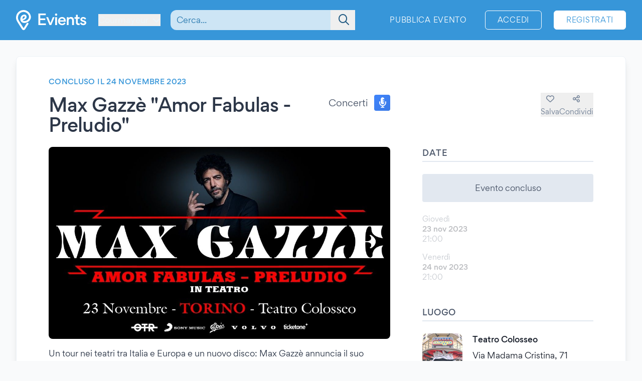

--- FILE ---
content_type: text/html; charset=UTF-8
request_url: https://www.evients.com/events/max-gazze-amor-fabulas-preludio/2860b683fef94ba8b8840820bc89a05e?hl=it_IT
body_size: 6563
content:
<!DOCTYPE html>
<html lang="it-IT">
    <head>
        <meta charset="utf-8">

        <meta name="viewport" content="width=device-width, initial-scale=1">
        <meta name="csrf-token" content="pWUTHCy3c2IhP1ezat2EnhyPdg3NrDVr5DUEqYYn">
        <meta name="apple-itunes-app" content="app-id=1481958191">
        <meta name="theme-color" content="#3796D9">
        <link rel="manifest" href="https://www.evients.com/manifest.webmanifest">

        

        
        <script src="https://js.stripe.com/basil/stripe.js"></script>

        <link rel="preload" as="style" href="https://www.evients.com/build/assets/CK0Qzegy.css" /><link rel="stylesheet" href="https://www.evients.com/build/assets/CK0Qzegy.css" data-navigate-track="reload" />
                    <title>Max Gazzè &quot;Amor Fabulas - Preludio&quot; - 23 nov 2023 - Torino | Evients</title>
        
                    <meta name="description" content="Dettagli evento &quot;Max Gazzè &quot;Amor Fabulas - Preludio&quot;&quot; a Torino presso Teatro Colosseo dal 23 novembre 2023 al 24 novembre 2023">
                            <meta name="coords" content="45.791667,6.973333">
        
        <link rel="preload" as="style" href="https://www.evients.com/build/assets/CK0Qzegy.css" /><link rel="modulepreload" href="https://www.evients.com/build/assets/BjyFm4Ph.js" /><link rel="modulepreload" href="https://www.evients.com/build/assets/BSfGWJr3.js" /><link rel="modulepreload" href="https://www.evients.com/build/assets/B9TgulWm.js" /><link rel="modulepreload" href="https://www.evients.com/build/assets/KgrAt-W-.js" /><link rel="stylesheet" href="https://www.evients.com/build/assets/CK0Qzegy.css" data-navigate-track="reload" /><script type="module" src="https://www.evients.com/build/assets/BjyFm4Ph.js" data-navigate-track="reload"></script>
            <link rel="canonical" href="https://www.evients.com/events/max-gazze-amor-fabulas-preludio/2860b683fef94ba8b8840820bc89a05e" />
    <meta name="keywords" content="Max Gazzè &quot;Amor Fabulas - Preludio&quot;, Teatro Colosseo, Torino, Concerti, Evento" />
    <meta property="og:site_name" content="Evients" />
    <meta property="og:title" content="Max Gazzè &quot;Amor Fabulas - Preludio&quot;" />
    <meta property="og:description" content="Dettagli evento &quot;Max Gazzè &quot;Amor Fabulas - Preludio&quot;&quot; a Torino presso Teatro Colosseo dal 23 novembre 2023 al 24 novembre 2023" />
    <meta property="og:type" content="events.event" />
    <meta property="og:url" content="https://www.evients.com/events/max-gazze-amor-fabulas-preludio/2860b683fef94ba8b8840820bc89a05e" />
    <meta property="og:image" content="https://img.evients.com/images/f1920x1080/e3/8b/9a/ad/e38b9aadd4874387821e8455f97d0566.jpg" />

        <script>
    window.localizedDateFormats = {
                    100: 'DD/MM/YY',
                    200: 'DD/MM/YYYY',
                    300: 'ddd D MMM',
                    400: 'D MMM YYYY',
                    500: 'D MMMM YYYY',
                    600: 'ddd D MMM YYYY',
                    700: 'ddd D MMMM YYYY',
                    800: 'dddd D MMM YYYY',
                    900: 'dddd D MMMM YYYY',
                time: 'HH:mm',
    };
</script>
    </head>
    <body class="font-sans antialiased text-gray-700 bg-white lg:bg-gray-50">

        <div
            id="app"
            class="flex flex-col justify-between min-h-screen"
        >

            
            
    <div class="min-h-screen-90">
        <div class="h-16 lg:h-0"></div>

<header class="fixed left-0 top-0 right-0 lg:relative z-30 text-white bg-brand-500">
    <div class="w-full max-w-screen-2xl mx-auto flex items-center flex-initial h-16 lg:px-8 lg:py-4 sm:py-0 lg:h-20">
        <div class="flex items-center flex-1 lg:flex-initial">
            <a href="https://www.evients.com" class="flex-none w-12 lg:w-auto">
                <img src="https://www.evients.com/img/icon-white.svg" width="48" height="32" alt="Evients" class="px-3 lg:hidden">
                <img src="https://www.evients.com/img/logo-white.svg" width="140" height="40" alt="Evients" class="hidden lg:inline">
            </a>

            <div class="ml-2 sm:pr-0 lg:ml-6">
                <dropdown-menu
                    class="w-full text-brand-100 hover:text-white focus:text-white transition sm:w-auto"
                    origin="origin-top-left"
                    button-class="relative flex items-center w-full focus:outline-none sm:w-auto"
                    tsid-prefix="city-menu"
                    prevent-close-on-click-inside
                >
                    <template #button>
                        <span class="mr-2 text-xs sm:text-base lg:text-sm xl:text-base" tsid="city-menu">
                            Courmayeur
                        </span>
                        <i class="fa-solid fa-chevron-down"></i>
                    </template>
                    <template #menu>
                        <location-picker></location-picker>
                    </template>
                </dropdown-menu>
            </div>
        </div>

        <toggle-visibility-button always-show-on-screen-lg>
            <template #button="slotProps">
                <a href="#"
                   @click.prevent="slotProps.showContent"
                   class="px-3 text-2xl text-brand-100 lg:hidden"
                >
                    <i class="fa-regular fa-magnifying-glass"></i>
                </a>
            </template>

            <template #content="slotProps">
                <form method="get"
                      action="https://www.evients.com/search"
                      class="absolute top-0 left-0 right-0 z-40 flex items-center h-16 ml-3 lg:static lg:h-auto lg:w-56 xl:w-96 bg-brand-500 lg:bg-transparent"
                >
                    
                    <div class="relative flex-1 mx-2 text-brand-800">
                        <div>
                            <global-search-auto-complete :input-initial-value='null'></global-search-auto-complete>
                        </div>

                        <div class="absolute inset-y-0 right-0 z-40 flex items-center pl-3">
                            <button type="submit" class="py-2 pl-4 pr-3 text-brand-700 focus:outline-none focus:text-brand-400" tsid="search" aria-label="Search">
                                <i class="fa-regular fa-lg fa-magnifying-glass"></i>
                            </button>
                        </div>
                    </div>

                    <a href="#"
                       @click.prevent="slotProps.hideContent"
                       class="px-4 lg:hidden"
                    >
                        <i class="fa-light fa-lg fa-xmark"></i>
                    </a>
                </form>
            </template>
        </toggle-visibility-button>

        <div class="flex items-center justify-end lg:flex-1 text-brand-100"
        >
                            <a href="https://www.evients.com/publish"
                   class="hidden px-3 py-2 text-xs tracking-wider text-white uppercase transition rounded-md lg:block hover:bg-white hover:bg-opacity-20 active:scale-95 xl:text-sm lg:mr-6">
                    Pubblica evento                </a>
                <a href="https://www.evients.com/login"
                   class="px-2 py-2 ml-2 mr-2 text-xs tracking-wider text-white uppercase transition border border-white rounded-md hover:bg-white hover:text-brand-500 active:scale-95 xl:text-sm lg:px-6 lg:ml-0 lg:mr-6">
                    Accedi                </a>
                <a href="https://www.evients.com/register"
                   class="hidden px-2 py-2 mr-2 text-xs tracking-wider uppercase transition bg-white border border-white rounded-md sm:block text-brand-500 hover:shadow-lg active:scale-95 xl:text-sm lg:px-6 lg:mr-0">
                    Registrati                </a>
                    </div>

    </div>
</header>

        <main class="p-4 mx-auto w-full max-w-screen-2xl lg:p-8">
            
    
    <article class="mx-auto bg-white lg:border lg:rounded-lg lg:border-gray-200 lg:shadow-lg lg:px-16 lg:py-10">
        
        <div class="flex flex-col lg:flex-row lg:items-start lg:justify-between lg:mb-4">
            <div class="order-2 lg:order-1 lg:w-2/3 lg:mr-16">
                                    <div class="hidden headline lg:flex">
                        Concluso il 24 novembre 2023
                                            </div>
                
                <div class="flex flex-col justify-between mt-2 lg:flex-row lg:mt-4">
                    <h1 class="text-2xl font-medium leading-snug tracking-tight text-gray-800 md:text-3xl lg:text-4xl">
                        Max Gazzè &quot;Amor Fabulas - Preludio&quot;
                                            </h1>

                    <div class="items-center justify-between hidden h-8 mb-2 lg:flex lg:ml-8 lg:mb-0">
                        <div class="flex">
                            <span class="self-center mr-3 lg:text-lg">
                                Concerti
                            </span>
                            <category-icon color="#3f83f8" icon="microphone-lines">
                            </category-icon>
                        </div>
                    </div>
                </div>
            </div>

            <div class="flex items-center justify-between lg:justify-end order-1 lg:order-2 lg:w-1/3 lg:mt-8">
                <div class="flex flex-1 lg:hidden">
                    <span class="self-center order-2 mr-3 lg:order-1 lg:text-lg">
                        Concerti
                    </span>
                    <category-icon
                            color="#3f83f8" icon="microphone-lines"
                            class="order-1 mr-3 lg:order-2 lg:mr-0"
                    ></category-icon>
                </div>

                <div class="flex gap-6">
                                            <save-event-button class="flex-1" fake></save-event-button>
                    
                    <share-page message="Ehi,%20dai%20un’occhiata%20a%20questo%20evento%20su%20Evients!" url="https://www.evients.com/events/max-gazze-amor-fabulas-preludio/2860b683fef94ba8b8840820bc89a05e" qr-url="https://www.evients.com/qr-codes/events/2860b683fef94ba8b8840820bc89a05e.png"></share-page>

                    
                </div>
            </div>
        </div>

        <div class="flex flex-col mt-4 lg:flex-row lg:mt-6">
            <div class="lg:w-2/3 lg:mr-16">
                <img src="https://img.evients.com/images/f1920x1080/e3/8b/9a/ad/e38b9aadd4874387821e8455f97d0566.jpg" srcset="https://img.evients.com/images/f240x135/e3/8b/9a/ad/e38b9aadd4874387821e8455f97d0566.jpg 240w, https://img.evients.com/images/f480x270/e3/8b/9a/ad/e38b9aadd4874387821e8455f97d0566.jpg 480w, https://img.evients.com/images/f960x540/e3/8b/9a/ad/e38b9aadd4874387821e8455f97d0566.jpg 960w, https://img.evients.com/images/f1920x1080/e3/8b/9a/ad/e38b9aadd4874387821e8455f97d0566.jpg 1920w"
                    alt="Max Gazzè &quot;Amor Fabulas - Preludio&quot;" width="16" height="9" class="w-full mb-8 rounded-lg lg:mb-4">

                <div class="hidden leading-relaxed lg:block prose">
                    <p class="mb-5">Un tour nei teatri tra Italia e Europa e un nuovo disco: Max Gazz&egrave; annuncia il suo ritorno discografico e live nell&rsquo;autunno del 2023 con un progetto a tutto tondo che lo vedr&agrave; esibirsi anche sui palchi dei grandi teatri internazionali.</p><p class="mb-5">Cresciuto tra Belgio, Francia e Inghilterra, Gazz&egrave; ha da sempre la naturale propensione a mescolare le sue radici italiane con le suggestioni musicali internazionali.</p><p class="mb-5">Insieme ai suoi musicisti di sempre, l&rsquo;artista il prossimo autunno sar&agrave; cos&igrave; impegnato con un tour che si preannuncia palcoscenico perfetto per i suoi suoni, che in Europa approderanno anche a Barcellona, Praga, Bruxelles, Berlino, mentre in Italia sono gi&agrave; in programma doppie date a Milano, Roma, Torino, Bologna e Cagliari.</p><p class="mb-5">Tutte le info su <a href="http://otrlive.it/tour-dates/max-gazze-tour-teatrale-2023" class="text-brand-500 hover:text-brand-300" target="_blank" rel="ugc nofollow noopener">http://otrlive.it/...e-tour-teatrale-2023</a></p>
                </div>
            </div>
            <div class="flex flex-col lg:w-1/3">

                
                <div class="mb-8">
                    <h2 class="pb-1 mb-3 font-medium tracking-wide uppercase border-b-2 border-gray-300">Date</h2>
                                                                        <div class="rounded bg-gray-300 my-6 text-center p-4">Evento concluso</div>
                                                                                                                                                                        <div class="flex items-center justify-between my-4 text-gray-900 opacity-30">
    <div class="flex flex-col">
                <span class="text-sm text-gray-700">Giovedì</span>
        <span class="text-sm font-medium">23 nov 2023</span>

        <span class="flex gap-2 text-sm text-gray-700">
            <span>21:00</span>

                    </span>
         

    </div>

    </div>
                                                                    <div class="flex items-center justify-between my-4 text-gray-900 opacity-30">
    <div class="flex flex-col">
                <span class="text-sm text-gray-700">Venerdì</span>
        <span class="text-sm font-medium">24 nov 2023</span>

        <span class="flex gap-2 text-sm text-gray-700">
            <span>21:00</span>

                    </span>
         

    </div>

    </div>
                                                                                                                                                    </div>

                 
                <div class="mb-12">

                    <h2 class="pb-1 mb-6 font-medium tracking-wide uppercase border-b-2 border-gray-300">Luogo</h2>

                                            <a href="https://www.evients.com/venues/teatro-colosseo/14e644579eb94e2485060c1e27bb9fd7" class="block mt-6 ">
        <div class="flex items-center my-4 text-gray-900 venue-card">
            <img
                src="https://img.evients.com/images/f480x480/5c/21/63/55/5c216355006847dd82cc85ec0f7afaa5.jpg"
                class="w-20 h-20 mr-5 rounded"
                alt="Teatro Colosseo"
            >
            <address class="flex flex-col justify-between not-italic">
                <h2 class="mb-2 font-medium">Teatro Colosseo</h2>
                <span>Via Madama Cristina, 71<br />
10125 Torino (TO)</span>
            </address>
        </div>
    </a>

                        <div class="mt-6 hidden w-full overflow-hidden border rounded lg:block">
                            <iframe
                                src="https://www.google.com/maps/embed/v1/place?zoom=17&q=45.052388%2C7.679295&key=AIzaSyCkuRTAFVOnz_UIX8km3VIjy47XmC3EkaE"
                                class="w-full h-64" allowfullscreen
                            ></iframe>
                        </div>
                                    </div>
                 

                                    <div class="mb-12">
                        <h2 class="pb-1 mb-1 font-medium tracking-wide uppercase border-b-2 border-gray-300">Con</h2>
                        <div class="flex flex-wrap">
                                                            <div class="w-32 px-2 mt-6 xl:w-1/3">
                                    <profile-card :profile='{"image_sizes":[{"width":120,"height":120,"uri":"https:\/\/img.evients.com\/images\/f120x120\/b6\/3f\/64\/5b\/b63f645b4853469fa44a564621dad372.jpg"},{"width":240,"height":240,"uri":"https:\/\/img.evients.com\/images\/f240x240\/b6\/3f\/64\/5b\/b63f645b4853469fa44a564621dad372.jpg"},{"width":480,"height":480,"uri":"https:\/\/img.evients.com\/images\/f480x480\/b6\/3f\/64\/5b\/b63f645b4853469fa44a564621dad372.jpg"},{"width":960,"height":960,"uri":"https:\/\/img.evients.com\/images\/f960x960\/b6\/3f\/64\/5b\/b63f645b4853469fa44a564621dad372.jpg"}],"name":"Max Gazz\u00e8","slug":"max-gazze","uuid":"b86d342da16540508785c0ec7b2f62bf"}'></profile-card>
                                </div>
                                                    </div>
                    </div>
                
                
                
                
                                    <div class="lg:hidden">
                        <h2 class="pb-1 mb-1 font-medium tracking-wide uppercase border-b-2 border-gray-300">
                            Descrizione                        </h2>
                        <div class="my-4 leading-relaxed">
                            <p class="mb-5">Un tour nei teatri tra Italia e Europa e un nuovo disco: Max Gazz&egrave; annuncia il suo ritorno discografico e live nell&rsquo;autunno del 2023 con un progetto a tutto tondo che lo vedr&agrave; esibirsi anche sui palchi dei grandi teatri internazionali.</p><p class="mb-5">Cresciuto tra Belgio, Francia e Inghilterra, Gazz&egrave; ha da sempre la naturale propensione a mescolare le sue radici italiane con le suggestioni musicali internazionali.</p><p class="mb-5">Insieme ai suoi musicisti di sempre, l&rsquo;artista il prossimo autunno sar&agrave; cos&igrave; impegnato con un tour che si preannuncia palcoscenico perfetto per i suoi suoni, che in Europa approderanno anche a Barcellona, Praga, Bruxelles, Berlino, mentre in Italia sono gi&agrave; in programma doppie date a Milano, Roma, Torino, Bologna e Cagliari.</p><p class="mb-5">Tutte le info su <a href="http://otrlive.it/tour-dates/max-gazze-tour-teatrale-2023" class="text-brand-500 hover:text-brand-300" target="_blank" rel="ugc nofollow noopener">http://otrlive.it/...e-tour-teatrale-2023</a></p>
                        </div>
                    </div>
                
                
            </div>
        </div>

    </article>

    <script type="application/ld+json">{"@context":"https:\/\/schema.org","@type":"MusicEvent","name":"Max Gazz\u00e8 \"Amor Fabulas - Preludio\"","startDate":"2023-11-23","endDate":"2023-11-24","eventAttendanceMode":"https:\/\/schema.org\/OfflineEventAttendanceMode","eventStatus":"https:\/\/schema.org\/EventScheduled","location":{"@type":"Place","name":"Teatro Colosseo","address":{"@type":"PostalAddress","streetAddress":"Via Madama Cristina, 71","addressLocality":"Torino","postalCode":"10125","addressRegion":"Piemonte","addressCountry":"IT"}},"image":["https:\/\/img.evients.com\/images\/f1920x1080\/e3\/8b\/9a\/ad\/e38b9aadd4874387821e8455f97d0566.jpg"],"description":"Un tour nei teatri tra Italia e Europa e un nuovo disco: Max Gazz\u00e8 annuncia il suo ritorno discografico e live nell\u2019autunno del 2023 con un progetto a tutto tondo che lo vedr\u00e0 esibirsi anche sui palchi dei grandi teatri internazionali.\n\nCresciuto tra...","performer":[{"@type":"PerformingGroup","name":"Max Gazz\u00e8","url":"https:\/\/www.evients.com\/profiles\/max-gazze\/b86d342da16540508785c0ec7b2f62bf"}]}</script>

        </main>
    </div>

        <footer class="leading-loose bg-brand-500 text-brand-200">

    <a href="https://www.evients.com/bt"><img src="https://www.evients.com/img/pixel.gif" alt=""></a>

    <div class="px-8 w-full max-w-screen-2xl mx-auto">
        
        <div
            class="flex flex-col py-6 space-y-8 text-center border-b-2 md:flex-row md:space-y-0 md:py-10 md:text-left border-brand-400">
            <section class="flex-1 order-3 hidden lg:block md:order-1">
                <h2 class="font-medium text-brand-100 uppercase">Città</h2>
                <ul>
                    <li>
                        <a href="https://www.evients.com/cities/italy/roma"
                            class="hover:text-white focus:text-white">
                            Eventi a Roma
                        </a>
                    </li>
                    <li>
                        <a href="https://www.evients.com/cities/italy/milano"
                            class="hover:text-white focus:text-white">
                            Eventi a Milano
                        </a>
                    </li>
                    <li>
                        <a href="https://www.evients.com/cities/italy/torino"
                            class="hover:text-white focus:text-white">
                            Eventi a Torino
                        </a>
                    </li>
                    <li>
                        <a href="https://www.evients.com/cities/italy/bologna"
                            class="hover:text-white focus:text-white">
                            Eventi a Bologna
                        </a>
                    </li>
                    <li>
                        <a href="https://www.evients.com/cities/italy/firenze"
                            class="hover:text-white focus:text-white">
                            Eventi a Firenze
                        </a>
                    </li>
                    <li>
                        <a href="https://www.evients.com/cities/italy/verona"
                            class="hover:text-white focus:text-white">
                            Eventi a Verona
                        </a>
                    </li>
                </ul>
            </section>

            <section class="flex-1 order-5 md:order-3">
                <h2 class="font-medium text-brand-100 uppercase">Organizzatori</h2>
                <ul>
                    <li>
                        <a href="https://www.evients.com/biglietteria-automatizzata"
                            class="hover:text-white focus:text-white">Biglietteria automatizzata</a>
                    </li>
                    <li>
                        <a href="https://www.evients.com/publish"
                            class="hover:text-white focus:text-white">Promuovi i tuoi eventi</a>
                    </li>
                </ul>

                <h2 class="mt-6 font-medium text-brand-100 uppercase">Risorse</h2>
                <ul>
                    <li>
                        <a
                                                          href="https://www.evients.com/contact-us?event_uuid=2860b683fef94ba8b8840820bc89a05e"
                                                      class="hover:text-white focus:text-white">Contattaci</a>
                    </li>
                    <li>
                        <a href="https://www.evients.com/help"
                            class="hover:text-white focus:text-white">Aiuto</a>
                    </li>
                    <li>
                        <a href="https://www.evients.com/newsroom"
                            class="hover:text-white focus:text-white">Newsroom</a>
                    </li>
                    <li>
                        <a href="https://www.evients.com/newsroom/media-assets"
                            class="hover:text-white focus:text-white">Risorse multimediali</a>
                    </li>
                    <li>
                        <a href="https://status.evients.com"
                            class="hover:text-white focus:text-white">Stato del servizio</a>
                    </li>
                </ul>
            </section>

            <section class="flex-1 order-1 md:order-4">
                <h2 class="font-medium text-brand-100 uppercase">Lingua</h2>
                <dropdown-menu container-class="flex flex-shrink items-center justify-center md:justify-start"
                    button-class="flex items-center justify-center md:justify-start" origin="origin-top left-0 right-0"
                    tsid-prefix="language-menu">
                    <template #button>
                        <span class="hover:text-white focus:text-white">
                            <i class="mr-3 fa-light fa-earth-europe fa-lg"></i>
                            Italiano
                            <i class="ml-3 fa-regular fa-chevron-down"></i>
                        </span>
                    </template>

                    <template #menu>
                        <form action="https://www.evients.com/language" method="POST">
                            <input type="hidden" name="_token" value="pWUTHCy3c2IhP1ezat2EnhyPdg3NrDVr5DUEqYYn" autocomplete="off">                            <ul class="text-gray-700">
                                                                <li>
                                    <button
                                        name="locale_code"
                                        value="en_GB"
                                        tsid="locale_en_GB"
                                        class="w-full block px-4 py-2 hover:bg-brand-100 text-left "
                                        type="submit"
                                    >
                                        English (GB)
                                    </button>
                                </li>
                                                                <li>
                                    <button
                                        name="locale_code"
                                        value="en_US"
                                        tsid="locale_en_US"
                                        class="w-full block px-4 py-2 hover:bg-brand-100 text-left "
                                        type="submit"
                                    >
                                        English (US)
                                    </button>
                                </li>
                                                                <li>
                                    <button
                                        name="locale_code"
                                        value="it_IT"
                                        tsid="locale_it_IT"
                                        class="w-full block px-4 py-2 hover:bg-brand-100 text-left font-medium"
                                        type="submit"
                                    >
                                        Italiano
                                    </button>
                                </li>
                                                            </ul>
                        </form>
                    </template>
                </dropdown-menu>

                <h2 class="mt-6 font-medium text-brand-100 uppercase">Note legali</h2>
                <ul>
                    <li>
                        <a href="https://www.evients.com/terms" class="hover:text-white focus:text-white">
                            Termini d’uso                        </a>
                    </li>
                    <li>
                        <a href="https://www.evients.com/privacy"
                           class="hover:text-white focus:text-white">Informativa privacy</a>
                    </li>
                    <li>
                        <a href="https://www.evients.com/cookie-policy"
                           class="hover:text-white focus:text-white">Informativa cookie</a>
                    </li>
                </ul>
            </section>

            <section class="flex-1 order-2 md:order-5">
                <h2 class="font-medium text-brand-100 uppercase">Scarica l’app!</h2>
                <ul>
                    <li>
                        <a href="https://apps.apple.com/it/app/evients/id1481958191" target="_blank" rel="noopener">
                            <img src="https://www.evients.com/img/app-stores/app_store_white.svg" width="120" height="40"
                                class="inline-block mt-3 rounded-lg shadow hover:bg-white hover:bg-opacity-25 transition select-none"
                                alt="App Store">
                        </a>
                    </li>
                    <li>
                        <a href="https://play.google.com/store/apps/details?id=com.evients.app" target="_blank"
                            rel="noopener">
                            <img src="https://www.evients.com/img/app-stores/google_play_white.svg" width="135" height="40"
                                class="inline-block mt-3 rounded shadow hover:bg-white hover:bg-opacity-25 transition select-none"
                                alt="Play Store">
                        </a>
                    </li>
                </ul>
            </section>
        </div>

        
        <div class="flex flex-col items-center justify-between py-8 text-center md:flex-row md:text-left md:py-10">
            <img src="https://www.evients.com/img/logo-white.svg" alt="Evients" width="140" height="40" class="mb-2 md:mb-0">
            <div class="mb-6 leading-normal text-center md:mb-0">
                &copy; 2026 Evients® &ndash; Tutti i diritti riservati.                <div class="text-xs">
                    Made with <i class="fa-solid fa-heart"></i> in
                    <img src="https://www.evients.com/img/flags/flags-iso/shiny/16/IT.png" alt="Italy" width="16" height="16"
                        class="inline -mt-1">
                    while listening to
                    <a href="https://roxette.se" target="_blank" rel="noopener" class="hover:text-white">Roxette</a>.
                </div>
                <div class="mt-2 text-xs">Evients è un marchio registrato di Hexation S.r.l. &ndash;
                    P. IVA IT03735511200
                </div>
            </div>
            <div class="flex justify-between w-4/5 mx-auto md:w-auto md:mx-0">
                <a href="https://www.instagram.com/evients_com/" target="_blank" rel="noopener"
                    class="px-2 py-2 hover:text-white transition md:px-4">
                    <i class="fab fa-instagram fa-xl" aria-hidden="true"></i>
                    <span class="sr-only">Instagram</span>
                </a>
                <a href="https://www.youtube.com/channel/UCsgnyZQFlavjMvpy4p5-dsw" target="_blank" rel="noopener"
                    class="px-2 py-2 hover:text-white transition md:px-4">
                    <i class="fab fa-youtube fa-xl" aria-hidden="true"></i>
                    <span class="sr-only">YouTube</span>
                </a>
                <a href="https://twitter.com/EvientsOfficial" target="_blank" rel="noopener"
                    class="px-2 py-2 hover:text-white transition md:px-4">
                    <i class="fab fa-x-twitter fa-xl" aria-hidden="true"></i>
                    <span class="sr-only">Twitter</span>
                </a>
                <a href="https://www.facebook.com/evients/" target="_blank" rel="noopener"
                    class="px-2 py-2 hover:text-white transition md:pl-4 md:pr-0">
                    <i class="fab fa-facebook-f fa-xl" aria-hidden="true"></i>
                    <span class="sr-only">Facebook</span>
                </a>
            </div>
        </div>
    </div>

</footer>


        </div>

    <script>(function(){function c(){var b=a.contentDocument||a.contentWindow.document;if(b){var d=b.createElement('script');d.innerHTML="window.__CF$cv$params={r:'9bfd1069bd56aa71',t:'MTc2ODcyODUyNg=='};var a=document.createElement('script');a.src='/cdn-cgi/challenge-platform/scripts/jsd/main.js';document.getElementsByTagName('head')[0].appendChild(a);";b.getElementsByTagName('head')[0].appendChild(d)}}if(document.body){var a=document.createElement('iframe');a.height=1;a.width=1;a.style.position='absolute';a.style.top=0;a.style.left=0;a.style.border='none';a.style.visibility='hidden';document.body.appendChild(a);if('loading'!==document.readyState)c();else if(window.addEventListener)document.addEventListener('DOMContentLoaded',c);else{var e=document.onreadystatechange||function(){};document.onreadystatechange=function(b){e(b);'loading'!==document.readyState&&(document.onreadystatechange=e,c())}}}})();</script><script defer src="https://static.cloudflareinsights.com/beacon.min.js/vcd15cbe7772f49c399c6a5babf22c1241717689176015" integrity="sha512-ZpsOmlRQV6y907TI0dKBHq9Md29nnaEIPlkf84rnaERnq6zvWvPUqr2ft8M1aS28oN72PdrCzSjY4U6VaAw1EQ==" data-cf-beacon='{"version":"2024.11.0","token":"431a8f91b1ed4fb69345aba68db5f7b4","r":1,"server_timing":{"name":{"cfCacheStatus":true,"cfEdge":true,"cfExtPri":true,"cfL4":true,"cfOrigin":true,"cfSpeedBrain":true},"location_startswith":null}}' crossorigin="anonymous"></script>
</body>
</html>


--- FILE ---
content_type: application/javascript
request_url: https://www.evients.com/build/assets/BmXBrczl.js
body_size: 154
content:
import{n as s}from"./CuzJMNjK.js";(function(){try{var t=typeof window!="undefined"?window:typeof global!="undefined"?global:typeof globalThis!="undefined"?globalThis:typeof self!="undefined"?self:{},e=new t.Error().stack;e&&(t._sentryDebugIds=t._sentryDebugIds||{},t._sentryDebugIds[e]="f5ec54ae-6479-407e-825a-13f60e4a5f4f",t._sentryDebugIdIdentifier="sentry-dbid-f5ec54ae-6479-407e-825a-13f60e4a5f4f")}catch(r){}})();const i={computed:{url:function(){return`/profiles/${this.profile.slug}/${this.profile.uuid}`}},props:{profile:{type:Object,required:!0},target:{type:String,required:!1,default:"_self"}}};var l=function(){var e=this,r=e._self._c;return r("a",{staticClass:"profile-card block h-full",attrs:{href:e.url,target:e.target}},[r("article",{staticClass:"h-full w-full overflow-hidden rounded"},[e.profile.image_sizes?r("img",{staticClass:"w-full rounded-full",attrs:{src:e.profile.image_sizes[0].uri,srcset:e.generateSrcset(e.profile.image_sizes),sizes:"120px",width:"1",height:"1",alt:e.profile.name}}):e._e(),r("h3",{staticClass:"mb-4 mt-2 overflow-hidden text-center leading-snug tracking-tight text-gray-900"},[e._v(" "+e._s(e.profile.name)+" ")])])])},a=[],f=s(i,l,a,!1,null,null);const o=f.exports;export{o as default};


--- FILE ---
content_type: application/javascript
request_url: https://www.evients.com/build/assets/zVPm1HyT.js
body_size: 661
content:
import{V as o}from"./BSfGWJr3.js";(function(){try{var t=typeof window!="undefined"?window:typeof global!="undefined"?global:typeof globalThis!="undefined"?globalThis:typeof self!="undefined"?self:{},e=new t.Error().stack;e&&(t._sentryDebugIds=t._sentryDebugIds||{},t._sentryDebugIds[e]="cacb435c-664f-4b76-83f9-97c3c1a2f26b",t._sentryDebugIdIdentifier="sentry-dbid-cacb435c-664f-4b76-83f9-97c3c1a2f26b")}catch(n){}})();let a="useandom-26T198340PX75pxJACKVERYMINDBUSHWOLF_GQZbfghjklqvwyzrict",s=(t=21)=>{let e="",n=t;for(;n--;)e+=a[Math.random()*64|0];return e};function r(t){"@babel/helpers - typeof";return typeof Symbol=="function"&&typeof Symbol.iterator=="symbol"?r=function(e){return typeof e}:r=function(e){return e&&typeof Symbol=="function"&&e.constructor===Symbol&&e!==Symbol.prototype?"symbol":typeof e},r(t)}var d={selector:"vue-portal-target-".concat(s())},u=function(e){return d.selector=e},i=typeof window!="undefined"&&(typeof document=="undefined"?"undefined":r(document))!==void 0,l=o.extend({abstract:!0,name:"PortalOutlet",props:["nodes","tag"],data:function(e){return{updatedNodes:e.nodes}},render:function(e){var n=this.updatedNodes&&this.updatedNodes();return n?n.length===1&&!n[0].text?n:e(this.tag||"DIV",n):e()},destroyed:function(){var e=this.$el;e&&e.parentNode.removeChild(e)}}),f=o.extend({name:"VueSimplePortal",props:{disabled:{type:Boolean},prepend:{type:Boolean},selector:{type:String,default:function(){return"#".concat(d.selector)}},tag:{type:String,default:"DIV"}},render:function(e){if(this.disabled){var n=this.$scopedSlots&&this.$scopedSlots.default();return n?n.length<2&&!n[0].text?n:e(this.tag,n):e()}return e()},created:function(){this.getTargetEl()||this.insertTargetEl()},updated:function(){var e=this;this.$nextTick(function(){!e.disabled&&e.slotFn!==e.$scopedSlots.default&&(e.container.updatedNodes=e.$scopedSlots.default),e.slotFn=e.$scopedSlots.default})},beforeDestroy:function(){this.unmount()},watch:{disabled:{immediate:!0,handler:function(e){e?this.unmount():this.$nextTick(this.mount)}}},methods:{getTargetEl:function(){if(i)return document.querySelector(this.selector)},insertTargetEl:function(){if(i){var e=document.querySelector("body"),n=document.createElement(this.tag);n.id=this.selector.substring(1),e.appendChild(n)}},mount:function(){if(i){var e=this.getTargetEl(),n=document.createElement("DIV");this.prepend&&e.firstChild?e.insertBefore(n,e.firstChild):e.appendChild(n),this.container=new l({el:n,parent:this,propsData:{tag:this.tag,nodes:this.$scopedSlots.default}})}},unmount:function(){this.container&&(this.container.$destroy(),delete this.container)}}});function c(t){var e=arguments.length>1&&arguments[1]!==void 0?arguments[1]:{};t.component(e.name||"portal",f),e.defaultSelector&&u(e.defaultSelector)}typeof window!="undefined"&&window.Vue&&window.Vue===o&&o.use(c);export{f as P};
